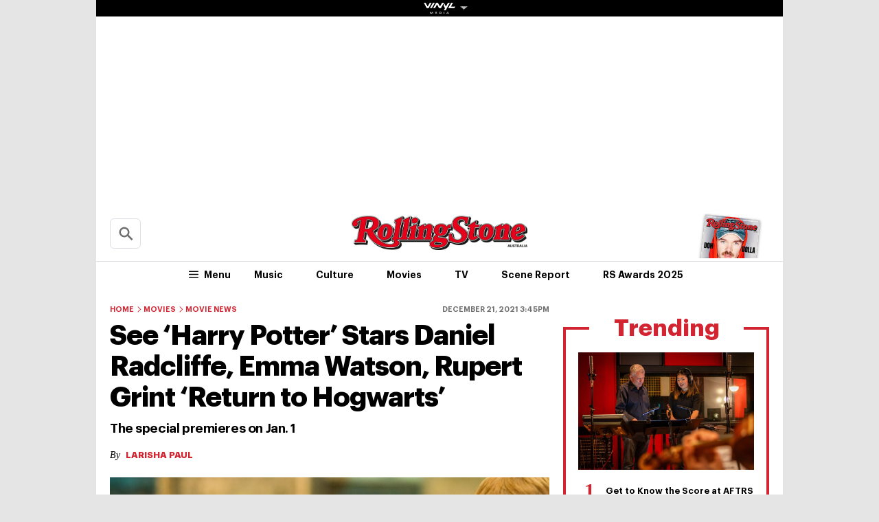

--- FILE ---
content_type: text/css
request_url: https://au.rollingstone.com/wp-content/themes/rs-au/assets/build/css/tbm.css?ver=2676
body_size: 4069
content:
body {
  background-color: rgba(0, 0, 0, 0.1);
}

#skin-ad-container {
  /* width: 1920px;
  height: 1080px; */

  width: 1600px;
  height: 1200px;

  top: 0;
  /* top: 18.555px; */
  left: 50%;
  transform: translateX(-50%);
  /* transform: translateX(-50%) scale(1.0309278351); */

  position: fixed;
  cursor: pointer;
  z-index: 1;
  background-repeat: no-repeat;
}
.l-page {
  z-index: 2;
  background-color: transparent;
  /* background-color: #fff; */
}
.l-page__content {
  background-color: #fff;
  /* padding-bottom: 1.5625rem; */
  /* padding-top: .25rem; */
}

.l-header__link {
  padding: 0 0.25rem;
}

.l-home-top:before,
.l-archive-top:before,
.l-category-header:before {
  width: 100%;
}
.l-header__wrap {
  box-shadow: none;
}

.c-features__item {
  width: 13.2rem;
}

.search-results {
  padding-top: 0;
}

.nav-network-wrap {
  text-align: center;
  background: #000;
  padding: 0;
  position: relative;
  z-index: 2;
}
.nav-network-wrap .l_toggle_menu_network {
  /* display: block; */
  position: relative;
}
/* .nav-network-wrap .l_toggle_menu_network:before, */
.nav-network-wrap .l_toggle_menu_network i.caret-down {
  content: "";
  position: absolute;
  z-index: 1;
  top: 50%;
  /* left: calc(100% + .7rem); */
  right: -1rem;
  margin-left: -0.5rem;
  transform: translateY(-50%);

  width: 0px;
  height: 0px;
  border-left: 0.35rem solid transparent;
  border-right: 0.35rem solid transparent;
  border-top: 0.35rem solid #bbb;
  transition: all 0.6s cubic-bezier(0, 0, 0.2, 1);
}
.nav-network-wrap .l_toggle_menu_network.expanded i.caret-down {
  transform: rotate(180deg);
  top: 0.35rem;
}
.menu-network {
  background: #000;
}
.menu-network li {
  margin: 0.5rem 1rem;
}

.menu-network li img,
.menu-network li svg {
  width: 70px;
  max-width: 100%;
}

.menu-network .l-header__logo {
  fill: #fff;
}

.c-ad--mobile-header {
  /* padding-top: 2rem; */
}

.l-section--standard-template {
  margin-top: 0;
  padding-top: 3.75rem;
}

.contact-form input[type="text"],
.contact-form input[type="email"],
.contact-form textarea {
  box-sizing: border-box;
  float: none;
  margin-bottom: 0.75em;
  width: 100%;
  border: 1px solid #ccc;
  padding: 0.5rem;
}
.contact-form textarea {
  height: 200px;
}
.contact-form input[type="submit"] {
  border: 1px solid #ccc;
  padding: 0.5rem;
  cursor: pointer;
  background: #ddd;
}

.page-id-123 .c-content {
  max-width: 1000px;
  margin: 0 auto;
}

.l-footer {
  margin-top: 0;
}

.l-header__content--sticky {
  height: 4.4rem !important;
}

.is-header-sticky .l-header__search {
  top: 8.0625rem;
}

.home-featured-content {
  /* height: 410px; */
  height: 350px;
  margin: 1.25rem 0;
}

.video-of-week-wrap {
  flex: 1;
  margin-right: 1.25rem;
}
#record-of-week a {
  background-color: #000;
  background-size: cover;
  background-repeat: no-repeat;
  background-position: center center;
}
#video-of-week h2,
#record-of-week h2 {
  font-size: 1.3rem;
}
.featured-video-meta,
#record-of-week h3 {
  position: absolute;
  bottom: 0;
  padding: 1rem 0.5rem;
  width: 100%;
  transition: 0.15s all linear;
  z-index: 3;
  background: rgba(0, 0, 0, 0.7);
  box-sizing: border-box;
}
.featured-video-meta h3,
.featured-video-meta h4,
#record-of-week h3 {
  color: #fff;
  margin: 0;
}
.featured-video-meta h3,
#record-of-week h3 {
  font-size: 1rem;
}
.featured-video-meta h4 {
  font-size: 0.8rem;
}

.load-more {
  text-align: center;
  width: 100%;
}
.spinner {
  width: 40px;
  height: 40px;
  position: relative;
  margin: 20px auto;
}
.double-bounce1,
.double-bounce2 {
  width: 100%;
  height: 100%;
  border-radius: 50%;
  background-color: #333;
  opacity: 0.6;
  position: absolute;
  top: 0;
  left: 0;
  animation: sk-bounce 2s infinite ease-in-out;
}
.double-bounce2 {
  animation-delay: -1s;
}
@keyframes sk-bounce {
  0%,
  100% {
    transform: scale(0);
  }
  50% {
    transform: scale(1);
  }
}

.c-icon--red svg {
  fill: #d32531;
}
.c-social-bar-header__link {
  border-color: #d32531 !important;
}

.archive .c-crop__img,
.category .c-crop__img,
.l-home-top .c-crop__img,
.c-list.c-list--albums .c-crop__img {
  /* .l-blog .c-crop__img { */
  width: auto;
  max-width: none;
}

.l-featured-article,
.c-featured-hero__text-layer,
.c-featured-hero__crop,
.c-featured-hero__crop .c-crop__img {
  width: 100% !important;
}
.c-featured-hero__crop {
  margin-left: -100%;
}

.c-featured-hero__crop .c-crop__img {
  object-position: center;
}

.c-crop iframe[data-src*="dailymotion"] {
  width: 100%;
  height: 100%;
}

.t-bold--condensed {
  letter-spacing: -1px;
}

.l-header__block--left,
.l-header__block--right {
  height: 4.9rem;
}
.l-header__block--right {
  /* right: 0; */
}
.l-header__block--read-next {
  height: 100% !important;
}
.l-header__search {
  height: 0.8125rem;
}

.is-search-expandable [data-st-search-form] [type="text"] {
  width: 15.75rem;
  top: -15px;
  padding: 0.125rem 0.9375rem 0 0.9375rem;
}

.c-video-grid h3 {
  font-size: 2rem;
}

.teads-inread {
  margin: auto;
}

.c-ad--desktop-header {
  padding: 0;
}

/* The Modal (background) */
.modal {
  display: none;
  position: fixed;
  left: 0;
  top: 0;
  width: 100%;
  height: 100%;
  overflow: auto;
  background-color: rgb(0, 0, 0);
  background-color: rgba(0, 0, 0, 0.5);
  z-index: 9;
  justify-content: space-around;
  align-items: center;
}
.modal.shown {
  display: flex;
}

/* Modal Content/Box */
.modal-content {
  background-color: #fefefe;
  padding: 1rem 2rem;
  width: 350px;
  max-width: 90%;
  position: relative;
}

/* The Close Button */
.modal-content .close {
  position: absolute;
  top: 0;
  right: 0;
  color: #aaa;
  font-size: 2rem;
  cursor: pointer;
  text-decoration: none;
}

.c-category-article > p a,
#single-wrap a,
.c-featured-article a {
  font-family: Graphik, sans-serif;
  position: relative;
  font-weight: 600;
  color: #d32531;
}
.c-category-article > p a:before,
#single-wrap p a:before {
  content: "";
  position: absolute;
  top: 0;
  left: 0;
  height: 100%;
  width: 100%;
  background-color: rgba(211, 37, 49, 0.1);
  transform: scaleX(0) scaleY(0.9);
  transform-origin: left center;
  transition: transform 0.3s cubic-bezier(0.455, 0.03, 0.515, 0.955);
}
.c-category-article > p a:focus:before,
.c-category-article > p a:hover:before,
#single-wrap p a:focus:before,
#single-wrap p a:hover:before {
  transform: scaleX(1) scaleY(0.9);
}

.category-product-recommendations .l-section-top__menu {
  display: none;
}

.c-gallery-header {
  flex-direction: column;
  padding: 0.5rem 0;
}

@media (min-width: 48rem) and (max-width: 59.9375rem) {
  .c-cards-grid__item:not(:nth-of-type(odd)) {
    border-left: 1px solid #dddee4;
  }
}
@media (max-width: 59.9375rem) {
  .l-header__block--right {
    right: 1.125rem;
  }

  .sticky-ad-bottom {
    position: fixed;
    bottom: 0;
    left: 0;
    right: 0;
    z-index: 3;
  }
}
@media (min-width: 78.75rem) {
  /* .c-cards-grid__item{width:33.33333%} */
  .c-cards-grid__item:not(:nth-of-type(3n + 1)) {
    border-left: none;
  }
  .c-cards-grid__item:not(:nth-of-type(odd)) {
    border-left: 1px solid #dddee4;
  }
}

/* @media (min-width: 1300px) { */
@media (min-width: 1270px) {
  .l-page,
  .is-header-sticky .l-header__wrap {
    /* width: 1200px; */
    /* width: 970px; */
    width: 1000px;
  }
}

@media (min-width: 60rem) {
  .c-gallery-header {
    flex-direction: row;
    padding: 0;
  }
  body:not(.home) .l-header,
  body:not(.home) .l-header__wrap:not(.l-header__wrap--layer) {
    /* height: 148px; */
  }
  .is-header-sticky .l-header__wrap.tbm {
    height: 10.875rem;
  }
  .is-header-sticky .l-header__content {
    margin-top: 12px;
    transform: translateY(-4.5rem);
  }
  .is-header-sticky .l-header__wrap {
    border-bottom: 1px solid rgba(0, 0, 0, 0.2);
  }
  .l-header__logo {
    width: 16rem;
    height: auto !important;
  }
  .l-header__nav {
    height: 2.4rem;
  }
  .l-header,
  .l-header__content,
  .l-header__wrap {
    height: 7.25rem;
  }
  .is-header-sticky .l-header__content {
    height: 100%;
  }
  .l-section-top,
  .l-archive-top {
    /* margin-top: .75rem; */
  }
  .c-card--video .c-card__image {
    width: 35vw;
    max-width: 50.9375rem;
  }
  .single-pmc_list .c-social-bar {
    display: none;
  }
}
@media (min-width: 78.75rem) {
  html:not(.has-side-skins) .l-footer__wrap {
    /* padding-left: 1.25rem; */
  }
  .l-footer__newsletter,
  .l-footer__tip {
    /* margin-left: -19.3125rem; */
  }
}
@media (min-width: 48rem) {
  .l-section-top:before {
    margin: auto;
    width: 100%;
    left: 0;
  }
  .l-section-top:after {
    left: 0;
    margin: auto;
    width: 100%;
    transform: none;
  }

  .c-page-nav__link {
    padding: 0 0.8375rem;
  }
}

@media (max-width: 59.9375rem) {
  .l-header__wrap {
    /* top: 25px !important; */
    position: relative !important;
  }
  .nav-network-wrap-2 {
    display: none;
  }
  .nav-network-wrap {
    /* position: fixed; */
    top: 0;
    width: 100%;
    z-index: 30000;
    border-bottom: 1px solid #fff;
  }
  .l-mega__wrap {
    top: 5rem;
  }
  .home-featured-content {
    height: 350px;
  }
  .video-of-week-wrap,
  .record-of-week-wrap {
    flex: none;
    margin-right: 0;
    width: 100% !important;
  }
  .video-of-week-wrap {
    margin-bottom: 1.25rem;
  }
  .video-of-week-wrap .video-thumb {
    transform: translate(-50%, -50%) scale(1.5) !important;
  }

  .l-header__block .c-social-bar {
    display: none;
  }
  .l-header__block--left,
  .l-header__block--right {
    height: auto;
  }
}

@media (min-width: 48rem) {
  .c-subscribe-newsletter-banner {
    justify-content: center;
  }
  .c-newsletter-banner {
    width: 75%;
  }
}

@media (min-width: 68.75rem) {
  .c-featured-article__meta {
    left: -3.875rem;
  }
}
/*
@media (min-width: 48rem){
.c-page-nav--footer.c-page-nav--cta .c-page-nav__item:not(.c-page-nav__item--heading) .c-page-nav__link {
	padding: .875rem 0.25rem;
}
}*/

/* Brands */
body.network-open:after {
  position: fixed;
  content: "";
  left: 0;
  right: 0;
  top: 0;
  height: 100vh;
  background-color: rgba(0, 0, 0, 0.75);
}
#site_wrap.freeze {
  /* max-height: 100vh; */
  /* overflow: hidden; */
}
.brands__sub-menu {
  position: fixed !important;
  width: 100%;
  max-width: 1000px;
  /* left: 0; */
  text-align: left;
  display: none;
  margin-top: 0;
  z-index: 5 !important;

  height:calc(100vh);
  left: 50%;
  transform: translateX(-50%);
}
.brands__wrap {
  z-index: 101;
  position: relative;
  background: #2d2d2d;
  overflow: hidden;
  height: calc(100vh);
  border-left: 1px solid #2b2b2b;
}
@media (min-width: 48rem) {
  .brands__wrap {
    height: auto;
  }
}
.brands__wrap .brands-box {
  width: 16.6666%;
  /* height: 18%; */
  height: 90px;
  border-right: 1px solid #2b2b2b;
  border-bottom: 1px solid #2b2b2b;
  float: left;
  font-family: Cormorant Garamond, Arial, sans-serif;
  color: #fff;
  align-items: center;
  justify-content: center;
  overflow: hidden;
}
.brands__wrap.our-brands {
  /* height: 130px !important; */
}
.brands__wrap.our-brands .brands-box {
  width: 16.6666%;
  /* height: 100% !important; */
}
.brands__wrap .brands-box a {
  cursor: pointer;
  opacity: 1;
  transition: 1s;
  width: 100%;
  height: 100%;
}
.brands__wrap .brands-box,
.brands__wrap .brands-box a {
  display: flex;
  position: relative;
  /* background: #fff; */
  background: #0f0c0c;
}
.text-network-pmc {
  /* background: linear-gradient(180deg, #000, #2d2d2d, #000); */
  background: #2d2d2d;
}
.brands__wrap .brands-box a:hover {
  /* background: #fff;  */
  /* linear-gradient(135deg, #161616, #2d2d2d); */
}
.brands__wrap .brands-box a:hover img {
  /* filter: invert(1); */
}
.brands__wrap .brands-box img {
  display: block;
  margin: auto;
  min-width: auto;
  min-height: auto;
  max-width: 70%;
}

.is-open .brands__wrap .brands-box:nth-child(odd) img {
  animation-name: a;
}

.is-open .brands__wrap .brands-box:nth-child(even) img {
  animation-name: b;
}

.is-open .brands__wrap .brands-box:nth-child(3n) img {
  animation-name: c;
}

.is-open .brands__wrap .brands-box:nth-child(3n) img {
  animation-name: d;
}

@keyframes a {
  0% {
    opacity: 0;
    transform: translate3d(0, -100%, 0);
  }

  to {
    opacity: 1;
    transform: none;
  }
}

@keyframes b {
  0% {
    opacity: 0;
    transform: translateY(1.25rem);
  }

  to {
    opacity: 1;
    transform: translateY(0);
  }
}

@keyframes c {
  0% {
    opacity: 0;
    transform: translate3d(-100%, 0, 0);
  }

  to {
    opacity: 1;
    transform: none;
  }
}

@keyframes d {
  0% {
    opacity: 0;
    transform: translate3d(100%, 0, 0);
  }

  to {
    opacity: 1;
    transform: none;
  }
}

@media only screen and (max-width: 48.875rem) {
  .brands__wrap {
    overflow-y: scroll;
  }
}

@media only screen and (max-width: 41.6875rem) {
  .brands__wrap.our-brands .brands-box {
    /* width: 33.3333% !important;
    height: calc(100% / 2) !important; */
    width: 50% !important;
  }
  .brands__wrap.network-brands .brands-box {
    width: 25% !important;
    height: calc(100% / 7) !important;
  }
  .text-network-pmc {
    font-size: 1.25rem !important;
  }
  .text-network-pmc img {
    height: 0.9rem !important;
  }
}

.c-crop--video:after {
  /* display: none; */
}

.ad-bb-header {
  padding: 2rem 0 1rem !important;
  background-color: #fff;
}

@media (max-width: 48.875rem) {
  .d-sm-none {
    display: none;
  }
  .sticky-bottom-mobile {
    position: fixed;
    bottom: 0;
    top: auto;
    z-index: 2;
    left: 0;
    right: 0;
  }
  .ad-bb-header {
    padding: 0.5rem 0 !important;
  }

  .l-header {
    margin-top: 24px;
  }
}

@media (min-width: 48rem) {
  .d-md-none {
    display: none;
  }
  .brands__wrap .brands-box {
    height: 90px;
  }
  .d-md-block {
    display: block !important;
  }
  .flex-md-row {
    flex-direction: row !important;
  }
}

.teads-inread {
  margin-top: -24px;
}

.l-footer__tip-heading {
  font-size: 1.25rem !important;
}
.l-footer__tip-link {
  border: none !important;
  text-align: center;
}

#img-article-31655 img {
  left: 25%;
}

.rs-subscribe-footer a {
  display: block;
  background-color: #fff;
  border-radius: 0.5rem;
  padding: 1rem;
  text-align: center;
  text-decoration: none;
  box-shadow: 0 0 5px;
  margin: 2rem auto;
  color: #d32531;
  border: 1px solid #d32531;
  line-height: 1.75;
}

.rs-subscribe-footer a span {
  background-color: #d32531;
  color: #fff;
  border-radius: 0.25rem;
  padding: 0.25rem;
  font-weight: bold;
}

a.rs-subscribe-footer,
.comp-footer a {
  background-color: #fff;
  border-radius: 0.5rem;
  padding: 1rem;
  text-align: center;
  text-decoration: none;
  box-shadow: 0 0 5px;
  margin: 2rem 1rem 1rem 1rem;
}
.comp-footer a {
  color: #d32531;
  border: 1px solid #d32531;
}
a.rs-subscribe-footer {
  display: flex;
  flex-direction: row;
  justify-content: center;
  align-items: center;
  color: #d32531;
  border: 1px solid #d32531;
  overflow: hidden;
}
a.rs-subscribe-footer .img-wrap {
  min-width: 80px;
}
a.rs-subscribe-footer img {
  width: 80px !important;
  margin: 0 !important;
  transform: rotate(6deg);
  box-shadow: 0 0.125rem 0.25rem 0 rgb(0 0 0 / 50%);
  transition: transform 0.2s cubic-bezier(0.6, -0.28, 0.74, 0.05);
}
a.rs-subscribe-footer span.subscribe {
  background-color: #d32531;
  color: #fff;
  border-radius: 0.25rem;
  padding: 0.25rem;
  font-weight: bold;
}

.d-none {
  display: none;
}

.d-flex,
.row {
  display: flex;
  align-items: center;
  justify-content: center;
  flex-wrap: wrap;
}

.flex-fill {
  flex: 1;
}

.flex-column {
  flex-direction: column;
}

.flex-row {
  flex-direction: row;
}

.justify-content-between {
  justify-content: space-between;
}

.align-items-start {
  align-items: flex-start;
}

.align-items-end {
  align-items: flex-end;
}

.align-items-stretch {
  align-items: stretch;
}

.flex-wrap {
  flex-wrap: wrap;
}

.form-control {
  width: 100%;
  padding: 0.75rem;
  font-size: 1rem;
  background-color: #fff;
  background-clip: padding-box;
  border: 1px solid #ced4da;
  border-radius: 0.25rem;
  transition: border-color 0.15s ease-in-out, box-shadow 0.15s ease-in-out;
  font-family: Graphik, sans-serif;
}

.col-12 {
  flex: 0 0 100%;
}

.rounded {
  border-radius: 1rem;
}

.mb-1,
.my-1 {
  margin-bottom: 0.5rem !important;
}
.mt-1,
.my-1 {
  margin-top: 0.5rem !important;
}
.mb-3,
.my-3 {
  margin-bottom: 1.5rem !important;
}
.mt-3,
.my-3 {
  margin-top: 1.5rem !important;
}
.p-2 {
  padding: 1rem;
}

@media (min-width: 48rem) {
  .p-md-3 {
    padding: 1.5rem;
  }
}

.btn {
  outline: none;
  padding: 0.25rem 0.5rem;
  border: none;
  border-radius: 0.25rem;
  font-family: Graphik, sans-serif;
  cursor: pointer;
}
@media (min-width: 48rem) {
  .btn {
    border-radius: 10rem;
    padding: 0.5rem 1rem;
  }
}

.alert {
  position: relative;
  padding: 0.5rem 1rem;
  border: 1px solid transparent;
  border-radius: 0.25rem;
}
.alert-danger {
  color: #721c24;
  background-color: #f8d7da;
  border-color: #f5c6cb;
}
.alert-success {
  color: #155724;
  background-color: #d4edda;
  border-color: #c3e6cb;
}

.btn-danger {
  background-color: #dc3545 !important;
  color: #fff !important;
}

.lead_generator-form-wrap {
  font-family: Graphik, sans-serif;
}

article footer {
  border-bottom: 1px solid #ccc;
}

.c-card__featured-tag.premium {
  color: #d32531;
  margin-left: 0.5rem;
}
.c-card--overlay .c-card__featured-tag.premium {
  background: #d32531;
  color: #fff;
  margin-left: 0.5rem;
}

.l-header__menu-link {
  padding: 0.3125rem 1.5rem !important;
}

.c-gallery-social-icons {
  display: flex;
  flex-direction: column;
}

.c-gallery-social-icons__icon {
  border: none;
}

.c-gallery-social-icons__icon a {
  padding: 0 0.5rem;
}
.c-gallery-header__right {
  margin-left: 0.5rem;
}
.c-gallery-social-icons__icon .gallery-icon {
  width: 14px;
  height: 14px;
}

@media (min-width: 48rem) {
  .c-gallery-header__right {
    flex: 1;
  }
  .c-gallery-social-icons {
    flex-direction: row;
  }
  .c-gallery-social-icons__icon a {
    padding: 0 1.5rem;
  }
  .c-gallery-header__right {
    margin-left: 1rem;
  }
  .c-gallery-social-icons__icon .gallery-icon {
    width: 22px;
    height: 22px;
  }

    .c-ad--970x250 {
        min-height: 250px;
    }
}
